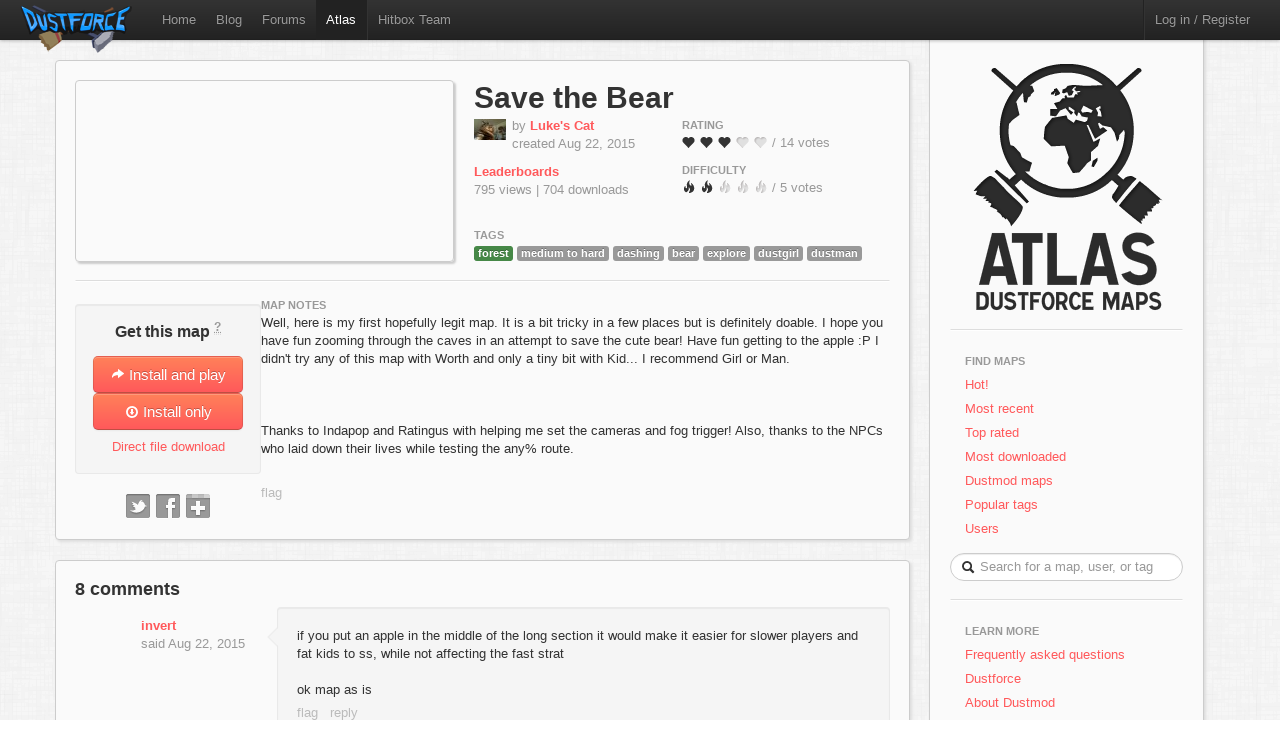

--- FILE ---
content_type: text/html; charset=utf-8
request_url: http://atlas.dustforce.com/5321/save-the-bear
body_size: 5879
content:
<!DOCTYPE HTML PUBLIC "-//W3C//DTD HTML 4.01 Transitional//EN" "http://www.w3.org/TR/html4/loose.dtd">
<HTML>
	<HEAD>
		<META HTTP-EQUIV="Content-type" CONTENT="text/html; charset=utf-8">
		<TITLE>Save-the-Bear - Atlas, the Dustforce map server</TITLE>
		 <link rel="alternate" href="http://feeds.feedburner.com/DustforceMaps" type="application/rss+xml" title="FeedBurner RSS Feed">
		<meta property="og:title" content="Save-the-Bear - a Dustforce map" >
		<meta property="og:description" content="Check out Save-the-Bear, a map on Atlas - the Dustforce map sharing server. " >
		<meta property="og:image" content="http://atlas.dustforce.com/gi/maps/Save-the-Bear-5321.png" >
		<META NAME="description" CONTENT="Atlas is the official map server and mapping community for the game Dustforce.">
		<META NAME="keywords" CONTENT="Dustforce, indie game, maps, dustforce maps, dustforce mapping, dustforce wiki, hitbox, hitboxteam, hitbox team, map editor, dustforce map editor, indie games, dustforce community, atlas, dustforce atlas">
		<LINK REL="stylesheet" TYPE="text/css" HREF="../qa-theme/Atlas/assets/css/atlas.css?1.5">
		<LINK REL="stylesheet" TYPE="text/css" HREF="../qa-theme/Atlas/assets/css/bootstrap.css?1.5">
		<LINK REL="stylesheet" TYPE="text/css" HREF="../qa-theme/Atlas/assets/css/bootstrap-responsive.css?1.5">
		<LINK REL="canonical" HREF="http://atlas.dustforce.com/5321/save-the-bear">
		<SCRIPT TYPE="text/javascript"><!--
		var qa_root='..\/';
		var qa_request='5321\/save-the-bear';
		var qa_oldonload=window.onload;
		window.onload=function() {
			if (typeof qa_oldonload=='function')
				qa_oldonload();
			
			qa_element_revealed=document.getElementById('anew')
		}
		//--></SCRIPT>
		<SCRIPT SRC="../qa-content/jquery-1.7.1.min.js" TYPE="text/javascript"></SCRIPT>
		<SCRIPT SRC="../qa-content/qa-page.js?1.5" TYPE="text/javascript"></SCRIPT>
		<SCRIPT SRC="../qa-content/qa-question.js?1.5" TYPE="text/javascript"></SCRIPT>
		<!-- The HTML5 shim, for IE6-8 support of HTML5 elements -->
		<!--[if lt IE 9]>
			<script src="http://html5shim.googlecode.com/svn/trunk/html5.js"></script>
		<![endif]-->
		<script type="text/javascript">
						var _gaq = _gaq || [];
						_gaq.push(['_setAccount', 'UA-35043494-1']);
						_gaq.push(['_trackPageview']);
						(function() {
						var ga = document.createElement('script'); ga.type = 'text/javascript'; ga.async = true;
						ga.src = ('https:' == document.location.protocol ? 'https://ssl' : 'http://www') + '.google-analytics.com/ga.js';
						var s = document.getElementsByTagName('script')[0]; s.parentNode.insertBefore(ga, s);
						})();
						</script>
	</HEAD>
	<BODY>
			<div class="navbar navbar-fixed-top">
				<div class="navbar-inner">
					<div class="container-fluid navbar-custom">
						<a class="brand nav-custom-logo-size" href="http://atlas.dustforce.com/"><img class="nav-custom-logo" src="../qa-theme/Atlas/assets/img/logo-tiny.png"/></a>
						<ul class="nav nav-custom-z-top">
							<li><a href="http://dustforce.com">Home</a></li>
							<li><a href="http://hitboxteam.com">Blog</a></li>
							<li><a href="http://www.reddit.com/r/dustforce/">Forums</a></li>
														<li class="active"><a href="http://atlas.dustforce.com/">Atlas</a></li>
							<li class="divider-vertical"></li>
							<li id="hitboxteam-link"><a href="http://hitboxteam.com">Hitbox Team</a></li>
						</ul>
						<div class="nav-custom-name-area">
							<ul class="nav pull-right nav-custom-name-area-buffer">
								<li class="divider-vertical"></li>
											<li><a href="../login?to=5321%2Fsave-the-bear">Log in / Register</a></li>
									</ul>
						</div>
					</div>
				</div>
			</div>		<div class="main-area">
			<div class="content-area">
<div class="map paper map-page-main ">
	<div class="map-header">
						<div class="map-info">
					<h1><a class="dark-link" href="../5321/save-the-bear">Save the Bear</a></h1>
					<div class="map-info-stats">
						<div class="map-info-stats-left">
							<div class="name-area">
								<div class="pull-left avatar-main">
													<SPAN CLASS="qa-q-view-avatar">
					<A HREF="../user/Luke%27s+Cat" CLASS="qa-avatar-link"><IMG SRC="../?qa=image&qa_blobid=13642688114744414797&qa_size=32" WIDTH="32" HEIGHT="21" CLASS="qa-avatar-image"></A>
				</SPAN>
								</div>
								<div class="pull-left">
									<span class="muted">by </span><strong><a href="http://atlas.dustforce.com/../user/Luke%27s+Cat">Luke's Cat</a></strong>
									<br/><span class="muted">created Aug 22, 2015</span>
								</div>
								<div style="clear:both;"></div>
							</div>
													<a href="http://dustkid.com/level/Save-the-Bear-5321"><b>Leaderboards</b></a><br/>
							<span class="muted">795 views | 
							704 downloads							</span>
							<br/>						</div>
						<div class="map-info-stats-right">
							<p>
								<span class="subtle-header">Rating</span>
								<br/>
								<span id="vote_r5321" class="rating-slider rating-quality pointer  score-3.2142857142857 state-3 user-vote-0 vote-count-14 total-45" title="Score: 3.21">
									<i class="rater rating-1 icon-heart"></i>
									<i class="rater rating-2 icon-heart"></i>
									<i class="rater rating-3 icon-heart"></i>
									<i class="rater rating-4 icon-heart heart-dull"></i>
									<i class="rater rating-5 icon-heart heart-dull"></i>
								</span>
								<span class="muted vote-count-label">/ 14 votes </span>
							</p>
							<p>
								<span class="subtle-header">Difficulty</span>
								<br/>
								<span id="vote_d5321" class="rating-slider rating-difficulty pointer  score-2.2 state-3 user-vote-0 vote-count-5 total-11" title="Score: 2.20">
									<i class="rater rating-1 icon-fire"></i>
									<i class="rater rating-2 icon-fire"></i>
									<i class="rater rating-3 icon-fire fire-dull"></i>
									<i class="rater rating-4 icon-fire fire-dull"></i>
									<i class="rater rating-5 icon-fire fire-dull"></i>
								</span>
								<span class="muted vote-count-label">/ 5 votes </span>
							</p>
						</div>
					</div>
					<div class="tag-area">
					<div class="subtle-header">Tags</div>
						<a title="find more maps with the tag 'forest'" href="../tag/forest"><span class="label label-forest">forest</span></a>
						<a title="find more maps with the tag 'medium to hard'" href="../tag/medium-to-hard"><span class="label label-normal">medium to hard</span></a>
						<a title="find more maps with the tag 'dashing'" href="../tag/dashing"><span class="label label-normal">dashing</span></a>
						<a title="find more maps with the tag 'bear'" href="../tag/bear"><span class="label label-normal">bear</span></a>
						<a title="find more maps with the tag 'explore'" href="../tag/explore"><span class="label label-normal">explore</span></a>
						<a title="find more maps with the tag 'dustgirl'" href="../tag/dustgirl"><span class="label label-normal">dustgirl</span></a>
						<a title="find more maps with the tag 'dustman'" href="../tag/dustman"><span class="label label-normal">dustman</span></a>
											</div>
				</div>
				<div class="map-image-holder">
					<div id="savethebear" class="map-image" style="background-image:url('http://atlas.dustforce.com/gi/maps/Save-the-Bear-5321.png')">					</div>
				</div>
				</div>
	<hr/>
	<div class="map-body">
		<div class="map-sidebar">
			<div class="centered well map-installer">
				<h1 class="map-installer-header compact">Get this map <abbr class="map-help muted" title="If you have Dustforce installed, the map will automatically be downloaded and installed to the map directory.">?</abbr></h1>
				<div class="install-button-area">
					<a href="dustforce://installPlay/5321/Save-the-Bear" class="btn btn-primary btn-large btn-installer" title="Click to launch Dustforce and play this map">
						<i class="icon icon-white icon-share-alt"></i> Install and play
					</a>
					<a href="dustforce://install/5321/Save-the-Bear" class="btn btn-primary btn-large btn-installer" title="Click to download and install this map in the background">
						<i class="icon icon-white icon-download nudge-down"></i> Install only
					</a>
				</div>
				<span class="muted">
										<a href="http://atlas.dustforce.com/gi/downloader.php?id=5321" title="Put this file in your 'dustforce/user/levels/' directory">Direct file download</a>
				</span>
			</div>
			<div class="share-area centered">
								<a class="custom-button custom-button-twitter" href="javascript:popup('http://twitter.com/intent/tweet?url=http%3A%2F%2Fatlas.dustforce.com%2F5321%2Fsave-the-bear&text=check%20out%20this%20Dustforce%20map', 'twitter','600','300');" title="Tweet this map"></a>
				<a class="custom-button custom-button-facebook" href="javascript:popup('http://www.facebook.com/sharer.php?u=http%3A%2F%2Fatlas.dustforce.com%2F5321%2Fsave-the-bear&t=check%20out%20this%20Dustforce%20map', 'facebook','670','350');" title="Share this map on Facebook"></a>
				<a class="custom-button custom-button-google" href="javascript:popup('https://plusone.google.com/_/+1/confirm?hl=en&url=http%3A%2F%2Fatlas.dustforce.com%2F5321%2Fsave-the-bear', 'google','445','195');" title="Share this map on Google Plus"></a>
			</div>
		</div>
		<div class="map-content">
			<div class="map-description">
												<div class="subtle-header">map notes</div>
				<div class="map-description-contents">
					<A NAME="21408"></A><SPAN CLASS="entry-content">Well, here is my first hopefully legit map. It is a bit tricky in a few places but is definitely doable. I hope you have fun zooming through the caves in an attempt to save the cute bear! Have fun getting to the apple :P I didn't try any of this map with Worth and only a tiny bit with Kid... I recommend Girl or Man.<br >
<br >
<br >
<br >
Thanks to Indapop and Ratingus with helping me set the cameras and fog trigger! Also, thanks to the NPCs who laid down their lives while testing the any% route.</SPAN>
				</div>
				<DIV CLASS="qa-q-view hentry question" ID="q21408">
					<FORM METHOD="POST" ACTION="../5321/save-the-bear">
						<DIV CLASS="qa-q-view-main">
							<DIV CLASS="qa-q-view-buttons">
								<INPUT NAME="q_doflag" VALUE="flag" TITLE="Flag this map as spam or inappropriate" TYPE="submit" CLASS="button-links super-muted">
								<INPUT TYPE="hidden" NAME="qa_click" VALUE="">
							</DIV>
						</FORM>
						<DIV CLASS="qa-c-form">
						</DIV> <!-- END qa-c-form -->
						
					</DIV> <!-- END qa-q-view-main -->
					<DIV CLASS="qa-q-view-clear">
					</DIV>
				</DIV> <!-- END qa-q-view -->
				
			</div>
		</div>
	</div>
</div>				<div class="map paper">
					<DIV CLASS="qa-a-list" ID="a_list">
						
						<h3 class="num-comments">8 comments</h3>
						<DIV CLASS="qa-a-list-item hentry answer" ID="a21409">
							<FORM METHOD="POST" ACTION="../5321/save-the-bear">
								<DIV CLASS="qa-a-item-main">
									<div class="comment-left">
										<div class="avatar-comment pull-left centered">
											<SPAN CLASS="qa-a-item-avatar">
												<A HREF="../user/invert" CLASS="qa-avatar-link"><IMG SRC="../?qa=image&qa_blobid=9823917655737455446&qa_size=60" WIDTH="60" HEIGHT="60" CLASS="qa-avatar-image"></A>
											</SPAN>
										</div>
										<div class="pull-left muted comment-poster-info">
											<div class="comment-poster-content">
												<strong><SPAN CLASS="vcard author"><A HREF="../user/invert" CLASS="qa-user-link url nickname">invert</A></SPAN></strong>
												<br>said <SPAN CLASS="published"><SPAN CLASS="value-title" TITLE="2015-08-22T08:02:51+0000"></SPAN>Aug 22, 2015</SPAN>
												
											</div>
										</div>
										<div class="comment-cap"></div>
										<div style="clear:both;"></div>
									</div>
									<div class="comment-right well">
										<DIV CLASS="qa-a-item-content">
											<A NAME="21409"></A><SPAN CLASS="entry-content">if you put an apple in the middle of the long section it would make it easier for slower players and fat kids to ss, while not affecting the fast strat<br >
<br >
ok map as is</SPAN>
										</DIV>
										<DIV CLASS="qa-a-item-buttons">
											<INPUT NAME="a21409_doflag" onclick="return qa_answer_click(21409, 21408, this);" VALUE="flag" TITLE="Flag this comment as spam or inappropriate" TYPE="submit" CLASS="button-links super-muted">
											<INPUT NAME="a21409_docomment" onClick="return qa_toggle_element('c21409')" VALUE="reply" TITLE="reply directly to this comment" TYPE="submit" CLASS="button-links super-muted">
										</DIV>
									</div>
									
									<DIV CLASS="qa-a-item-c-list" ID="c21409_list">
										<DIV CLASS="qa-c-list-item hentry comment" ID="c21412">
											<div class="comment-left">
												<div class="avatar-comment pull-left centered">
													<SPAN CLASS="qa-a-item-avatar">
														<A HREF="../user/Luke%27s+Cat" CLASS="qa-avatar-link"><IMG SRC="../?qa=image&qa_blobid=13642688114744414797&qa_size=40" WIDTH="40" HEIGHT="26" CLASS="qa-avatar-image"></A>
													</SPAN>
												</div>
												<div class="pull-left muted comment-poster-info-reply">
													<div class="comment-poster-content">
														<strong><SPAN CLASS="vcard author"><A HREF="../user/Luke%27s+Cat" CLASS="qa-user-link url nickname">Luke's Cat</A></SPAN></strong>
														<br>said <SPAN CLASS="published"><SPAN CLASS="value-title" TITLE="2015-08-22T19:00:21+0000"></SPAN>Aug 22, 2015</SPAN>
													</div>
												</div>
												<div class="comment-cap comment-reply"></div>
												<div style="clear:both;"></div>
											</div>
											<div class="comment-right well comment-reply">
												<DIV CLASS="qa-a-item-content">
													<A NAME="21412"></A><SPAN CLASS="entry-content">Thanks for the input! I didn't really give a kid much thought to be honest. I also did not really want people to just be able to walk to an SS. Probably not the right frame of mind but it is what it is :P It is SSable with kid; you just have to be creative.</SPAN>
												</DIV>
												<DIV CLASS="qa-a-item-buttons">
													<INPUT NAME="c21412_doflag" onclick="return qa_comment_click(21412, 21408, 21409, this);" VALUE="flag" TITLE="Flag this comment as spam or inappropriate" TYPE="submit" CLASS="button-links super-muted">
													<INPUT NAME="a21409_docomment" onClick="return qa_toggle_element('c21409')" VALUE="reply" TITLE="reply to this comment" TYPE="submit" CLASS="button-links super-muted">
												</DIV>
											</div>
											<DIV CLASS="qa-c-item-clear">
											</DIV>
										</DIV> <!-- END qa-c-item -->
									</DIV> <!-- END qa-c-list -->
									
								</FORM>
							</DIV> <!-- END qa-a-item-main -->
							<DIV CLASS="qa-a-item-clear">
							</DIV>
						</DIV> <!-- END qa-a-list-item -->
						
						<DIV CLASS="qa-a-list-item hentry answer" ID="a21410">
							<FORM METHOD="POST" ACTION="../5321/save-the-bear">
								<DIV CLASS="qa-a-item-main">
									<div class="comment-left">
										<div class="avatar-comment pull-left centered">
											<SPAN CLASS="qa-a-item-avatar">
												<A HREF="../user/Jvcpro" CLASS="qa-avatar-link"><IMG SRC="../?qa=image&qa_blobid=13842159362924100076&qa_size=60" WIDTH="60" HEIGHT="55" CLASS="qa-avatar-image"></A>
											</SPAN>
										</div>
										<div class="pull-left muted comment-poster-info">
											<div class="comment-poster-content">
												<strong><SPAN CLASS="vcard author"><A HREF="../user/Jvcpro" CLASS="qa-user-link url nickname">Jvcpro</A></SPAN></strong>
												<br>said <SPAN CLASS="published"><SPAN CLASS="value-title" TITLE="2015-08-22T12:53:12+0000"></SPAN>Aug 22, 2015</SPAN>
												
											</div>
										</div>
										<div class="comment-cap"></div>
										<div style="clear:both;"></div>
									</div>
									<div class="comment-right well">
										<DIV CLASS="qa-a-item-content">
											<A NAME="21410"></A><SPAN CLASS="entry-content">gud map. rip npcs</SPAN>
										</DIV>
										<DIV CLASS="qa-a-item-buttons">
											<INPUT NAME="a21410_doflag" onclick="return qa_answer_click(21410, 21408, this);" VALUE="flag" TITLE="Flag this comment as spam or inappropriate" TYPE="submit" CLASS="button-links super-muted">
											<INPUT NAME="a21410_docomment" onClick="return qa_toggle_element('c21410')" VALUE="reply" TITLE="reply directly to this comment" TYPE="submit" CLASS="button-links super-muted">
										</DIV>
									</div>
									
									<DIV CLASS="qa-a-item-c-list" STYLE="display:none;" ID="c21410_list">
									</DIV> <!-- END qa-c-list -->
									
								</FORM>
							</DIV> <!-- END qa-a-item-main -->
							<DIV CLASS="qa-a-item-clear">
							</DIV>
						</DIV> <!-- END qa-a-list-item -->
						
						<DIV CLASS="qa-a-list-item hentry answer" ID="a21411">
							<FORM METHOD="POST" ACTION="../5321/save-the-bear">
								<DIV CLASS="qa-a-item-main">
									<div class="comment-left">
										<div class="avatar-comment pull-left centered">
											<SPAN CLASS="qa-a-item-avatar">
												<A HREF="../user/Morelia" CLASS="qa-avatar-link"><IMG SRC="../?qa=image&qa_blobid=17489615294910561936&qa_size=60" WIDTH="55" HEIGHT="60" CLASS="qa-avatar-image"></A>
											</SPAN>
										</div>
										<div class="pull-left muted comment-poster-info">
											<div class="comment-poster-content">
												<strong><SPAN CLASS="vcard author"><A HREF="../user/Morelia" CLASS="qa-user-link url nickname">Morelia</A></SPAN></strong>
												<br>said <SPAN CLASS="published"><SPAN CLASS="value-title" TITLE="2015-08-22T16:37:18+0000"></SPAN>Aug 22, 2015</SPAN>
												
											</div>
										</div>
										<div class="comment-cap"></div>
										<div style="clear:both;"></div>
									</div>
									<div class="comment-right well">
										<DIV CLASS="qa-a-item-content">
											<A NAME="21411"></A><SPAN CLASS="entry-content">A more appropriate name would be &quot;Save the Maid&quot;.</SPAN>
										</DIV>
										<DIV CLASS="qa-a-item-buttons">
											<INPUT NAME="a21411_doflag" onclick="return qa_answer_click(21411, 21408, this);" VALUE="flag" TITLE="Flag this comment as spam or inappropriate" TYPE="submit" CLASS="button-links super-muted">
											<INPUT NAME="a21411_docomment" onClick="return qa_toggle_element('c21411')" VALUE="reply" TITLE="reply directly to this comment" TYPE="submit" CLASS="button-links super-muted">
										</DIV>
									</div>
									
									<DIV CLASS="qa-a-item-c-list" ID="c21411_list">
										<DIV CLASS="qa-c-list-item hentry comment" ID="c21414">
											<div class="comment-left">
												<div class="avatar-comment pull-left centered">
													<SPAN CLASS="qa-a-item-avatar">
														<A HREF="../user/Luke%27s+Cat" CLASS="qa-avatar-link"><IMG SRC="../?qa=image&qa_blobid=13642688114744414797&qa_size=40" WIDTH="40" HEIGHT="26" CLASS="qa-avatar-image"></A>
													</SPAN>
												</div>
												<div class="pull-left muted comment-poster-info-reply">
													<div class="comment-poster-content">
														<strong><SPAN CLASS="vcard author"><A HREF="../user/Luke%27s+Cat" CLASS="qa-user-link url nickname">Luke's Cat</A></SPAN></strong>
														<br>said <SPAN CLASS="published"><SPAN CLASS="value-title" TITLE="2015-08-22T19:13:23+0000"></SPAN>Aug 22, 2015</SPAN>
													</div>
												</div>
												<div class="comment-cap comment-reply"></div>
												<div style="clear:both;"></div>
											</div>
											<div class="comment-right well comment-reply">
												<DIV CLASS="qa-a-item-content">
													<A NAME="21414"></A><SPAN CLASS="entry-content">hehe :)</SPAN>
												</DIV>
												<DIV CLASS="qa-a-item-buttons">
													<INPUT NAME="c21414_doflag" onclick="return qa_comment_click(21414, 21408, 21411, this);" VALUE="flag" TITLE="Flag this comment as spam or inappropriate" TYPE="submit" CLASS="button-links super-muted">
													<INPUT NAME="a21411_docomment" onClick="return qa_toggle_element('c21411')" VALUE="reply" TITLE="reply to this comment" TYPE="submit" CLASS="button-links super-muted">
												</DIV>
											</div>
											<DIV CLASS="qa-c-item-clear">
											</DIV>
										</DIV> <!-- END qa-c-item -->
										<DIV CLASS="qa-c-list-item hentry comment" ID="c21417">
											<div class="comment-left">
												<div class="avatar-comment pull-left centered">
													<SPAN CLASS="qa-a-item-avatar">
														<A HREF="../user/lightningy" CLASS="qa-avatar-link"><IMG SRC="../?qa=image&qa_blobid=11636803849593131114&qa_size=40" WIDTH="30" HEIGHT="40" CLASS="qa-avatar-image"></A>
													</SPAN>
												</div>
												<div class="pull-left muted comment-poster-info-reply">
													<div class="comment-poster-content">
														<strong><SPAN CLASS="vcard author"><A HREF="../user/lightningy" CLASS="qa-user-link url nickname">lightningy</A></SPAN></strong>
														<br>said <SPAN CLASS="published"><SPAN CLASS="value-title" TITLE="2015-08-23T01:17:55+0000"></SPAN>Aug 22, 2015</SPAN>
													</div>
												</div>
												<div class="comment-cap comment-reply"></div>
												<div style="clear:both;"></div>
											</div>
											<div class="comment-right well comment-reply">
												<DIV CLASS="qa-a-item-content">
													<A NAME="21417"></A><SPAN CLASS="entry-content">much spoiler</SPAN>
												</DIV>
												<DIV CLASS="qa-a-item-buttons">
													<INPUT NAME="c21417_doflag" onclick="return qa_comment_click(21417, 21408, 21411, this);" VALUE="flag" TITLE="Flag this comment as spam or inappropriate" TYPE="submit" CLASS="button-links super-muted">
													<INPUT NAME="a21411_docomment" onClick="return qa_toggle_element('c21411')" VALUE="reply" TITLE="reply to this comment" TYPE="submit" CLASS="button-links super-muted">
												</DIV>
											</div>
											<DIV CLASS="qa-c-item-clear">
											</DIV>
										</DIV> <!-- END qa-c-item -->
									</DIV> <!-- END qa-c-list -->
									
								</FORM>
							</DIV> <!-- END qa-a-item-main -->
							<DIV CLASS="qa-a-item-clear">
							</DIV>
						</DIV> <!-- END qa-a-list-item -->
						
						<DIV CLASS="qa-a-list-item hentry answer" ID="a21422">
							<FORM METHOD="POST" ACTION="../5321/save-the-bear">
								<DIV CLASS="qa-a-item-main">
									<div class="comment-left">
										<div class="avatar-comment pull-left centered">
											<SPAN CLASS="qa-a-item-avatar">
												<A HREF="../user/Shin+Rekkoha" CLASS="qa-avatar-link"><IMG SRC="../?qa=image&qa_blobid=7583809467829041280&qa_size=60" WIDTH="59" HEIGHT="60" CLASS="qa-avatar-image"></A>
											</SPAN>
										</div>
										<div class="pull-left muted comment-poster-info">
											<div class="comment-poster-content">
												<strong><SPAN CLASS="vcard author"><A HREF="../user/Shin+Rekkoha" CLASS="qa-user-link url nickname">Shin Rekkoha</A></SPAN></strong>
												<br>said <SPAN CLASS="published"><SPAN CLASS="value-title" TITLE="2015-08-23T14:55:01+0000"></SPAN>Aug 23, 2015</SPAN>
												
											</div>
										</div>
										<div class="comment-cap"></div>
										<div style="clear:both;"></div>
									</div>
									<div class="comment-right well">
										<DIV CLASS="qa-a-item-content">
											<A NAME="21422"></A><SPAN CLASS="entry-content">...based on Save the Bear Spirit?</SPAN>
										</DIV>
										<DIV CLASS="qa-a-item-buttons">
											<INPUT NAME="a21422_doflag" onclick="return qa_answer_click(21422, 21408, this);" VALUE="flag" TITLE="Flag this comment as spam or inappropriate" TYPE="submit" CLASS="button-links super-muted">
											<INPUT NAME="a21422_docomment" onClick="return qa_toggle_element('c21422')" VALUE="reply" TITLE="reply directly to this comment" TYPE="submit" CLASS="button-links super-muted">
										</DIV>
									</div>
									
									<DIV CLASS="qa-a-item-c-list" ID="c21422_list">
										<DIV CLASS="qa-c-list-item hentry comment" ID="c21443">
											<div class="comment-left">
												<div class="avatar-comment pull-left centered">
													<SPAN CLASS="qa-a-item-avatar">
														<A HREF="../user/Luke%27s+Cat" CLASS="qa-avatar-link"><IMG SRC="../?qa=image&qa_blobid=13642688114744414797&qa_size=40" WIDTH="40" HEIGHT="26" CLASS="qa-avatar-image"></A>
													</SPAN>
												</div>
												<div class="pull-left muted comment-poster-info-reply">
													<div class="comment-poster-content">
														<strong><SPAN CLASS="vcard author"><A HREF="../user/Luke%27s+Cat" CLASS="qa-user-link url nickname">Luke's Cat</A></SPAN></strong>
														<br>said <SPAN CLASS="published"><SPAN CLASS="value-title" TITLE="2015-08-24T23:50:24+0000"></SPAN>Aug 24, 2015</SPAN>
													</div>
												</div>
												<div class="comment-cap comment-reply"></div>
												<div style="clear:both;"></div>
											</div>
											<div class="comment-right well comment-reply">
												<DIV CLASS="qa-a-item-content">
													<A NAME="21443"></A><SPAN CLASS="entry-content">No</SPAN>
												</DIV>
												<DIV CLASS="qa-a-item-buttons">
													<INPUT NAME="c21443_doflag" onclick="return qa_comment_click(21443, 21408, 21422, this);" VALUE="flag" TITLE="Flag this comment as spam or inappropriate" TYPE="submit" CLASS="button-links super-muted">
													<INPUT NAME="a21422_docomment" onClick="return qa_toggle_element('c21422')" VALUE="reply" TITLE="reply to this comment" TYPE="submit" CLASS="button-links super-muted">
												</DIV>
											</div>
											<DIV CLASS="qa-c-item-clear">
											</DIV>
										</DIV> <!-- END qa-c-item -->
									</DIV> <!-- END qa-c-list -->
									
								</FORM>
							</DIV> <!-- END qa-a-item-main -->
							<DIV CLASS="qa-a-item-clear">
							</DIV>
						</DIV> <!-- END qa-a-list-item -->
						
					</DIV> <!-- END qa-a-list -->
					
					<div class="comment-area-wrapper-a">
						<hr>
						<div class="comment-left comment-post-as-area">
							<div class="pull-left muted comment-post-as-info">
								
							</div>
						</div>
						<div class="comment-area">
							<div class="subtle-header">Please <A HREF="../login?to=5321%2Fsave-the-bear">log in</A> or <A HREF="../register?to=5321%2Fsave-the-bear">register</A> to post a comment.</div>
							<DIV CLASS="qa-a-form" ID="anew">
								<TABLE CLASS="qa-form-links-table">
								<TR>
									<TD CLASS="qa-form-links-data">
										<TEXTAREA disabled="disabled" ROWS="4" COLS="40" CLASS="qa-form-links-text"></TEXTAREA>
									</TD>
								</TR>
								</TABLE>
							</DIV> <!-- END qa-a-form -->
							
						</div>
					</div>
				</div>
			</div>
				<div class="sidebar-custom">
					<div class="sidebar-custom-fixed paper">
						<div class="sidebar-nav sidebar-custom-inside">
							<a class="normal-text" href="http://atlas.dustforce.com/">
								<div class="centered">
									<img src="../qa-theme/Atlas/assets/img/world.png"/>
																										</div>
							</a>
							<hr />
							<ul class="nav nav-list">
								<li class="nav-header">Find Maps</li>
								<li>
									<a href="../hot">Hot!</a>
								</li>
								<li>
									<a href="../maps">Most recent</a>
								</li>
								<li>
									<a href="../maps?sort=votes">Top rated</a>
								</li>
								<li>
									<a href="../maps?sort=downloads">Most downloaded</a>
								</li>
								<li>
									<a href="../tag/dustmod">Dustmod maps</a>
								</li>
								<li>
									<a href="../tags">Popular tags</a>
								</li>
								<li>
									<a href="../users">Users</a>
								</li>
							</ul>			<DIV CLASS="qa-search">
				<FORM METHOD="GET" ACTION="../search" class="form-search form-search-custom">
					
					<INPUT NAME="q" class="search-query search-query-custom" placeholder="Search for a map, user, or tag" CLASS="qa-search-field">
					<div class="icon-search"></div>
					<INPUT TYPE="submit" VALUE="Search" CLASS="qa-search-button">
				</FORM>
			</DIV>
							<hr />
							<ul class="nav nav-list">
								<li class="nav-header">Learn More</li>
								<li>
									<a href="http://atlas.dustforce.com/faq">Frequently asked questions</a>
								</li>
								<li>
									<a href="http://dustforce.com">Dustforce</a>
								</li>
								<li>
									<a href="https://dustkidblog.wordpress.com/2016/11/19/dustmod-has-updated/">About Dustmod</a>
								</li>
								<li>
									<a href="http://hitboxteam.com">Hitbox Team blog</a>
								</li>
								<li>
									<a href="http://hitboxteam.com/about">About us</a>
								</li>
								<li>
									<a href="http://feeds.feedburner.com/DustforceMaps" rel="alternate" type="application/rss+xml">New map feed &nbsp;<img src="http://www.feedburner.com/fb/images/pub/feed-icon16x16.png" alt="" style=""/></a>
								</li>
							</ul>
						</div>
					</div>
				</div>		</div>
		<script>
			var Template = "question";
			var Paths = {
			assets: "../qa-theme/Atlas/assets/",
			css: "../qa-theme/Atlas/assets/css/",
			js: "../qa-theme/Atlas/assets/js/",
			img: "../qa-theme/Atlas/assets/img/"
			};
		</script>
		<script src="../qa-theme/Atlas/assets/js/jquery-1.7.2.min.js"></script>
		<script src="../qa-theme/Atlas/assets/js/bootstrap.js"></script>
		<script src="../qa-theme/Atlas/assets/js/atlas.js"></script>
	</BODY>
</HTML>
